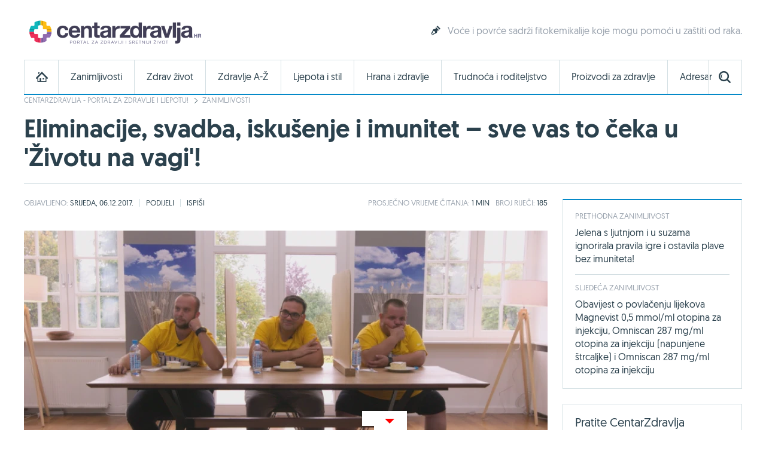

--- FILE ---
content_type: text/html; charset=utf-8
request_url: https://www.google.com/recaptcha/api2/aframe
body_size: 265
content:
<!DOCTYPE HTML><html><head><meta http-equiv="content-type" content="text/html; charset=UTF-8"></head><body><script nonce="2XDLlxpKPsaUPnfJsmcMLA">/** Anti-fraud and anti-abuse applications only. See google.com/recaptcha */ try{var clients={'sodar':'https://pagead2.googlesyndication.com/pagead/sodar?'};window.addEventListener("message",function(a){try{if(a.source===window.parent){var b=JSON.parse(a.data);var c=clients[b['id']];if(c){var d=document.createElement('img');d.src=c+b['params']+'&rc='+(localStorage.getItem("rc::a")?sessionStorage.getItem("rc::b"):"");window.document.body.appendChild(d);sessionStorage.setItem("rc::e",parseInt(sessionStorage.getItem("rc::e")||0)+1);localStorage.setItem("rc::h",'1769251764961');}}}catch(b){}});window.parent.postMessage("_grecaptcha_ready", "*");}catch(b){}</script></body></html>

--- FILE ---
content_type: application/javascript
request_url: https://www.centarzdravlja.hr/site/templates/theme/scripts/min/cz.min.js?v=20260123130144
body_size: 22210
content:
/**
 * Table of contents: 
 * jquery.cookie.js
 * jquery.cookiebar.js
 * jquery.hoverdelay.js
 * jquery.nav.js
 * jquery.search.js
 * jquery.easyticker.js
 * jquery.modal.js
 * jquery.image.js
 * jquery.video.js
 * jquery.tabs.js
 * jquery.slider.js
 * jquery.lightbox.js
 * jquery.carousel.js
 * jquery.sortgrid.js
 * jquery.select.js
 * jquery.elements.js
 * jquery.tables.js
 * jquery.slideblock.js
 * jquery.tip.js
 * jquery.socialbuttons.js
 * jquery.fontsize.js
 * jquery.reading.js
 * jquery.rating.js
 * jquery.showmore.js
 * jquery.pagination.js
 * jquery.sticky.js
 * jquery.gmap.js
 * jquery.calendar.js
 * jquery.validate.js
 * jquery.top.js
 * jquery.tools.js
 * lozad.min.js
 * jquery.functions.js
 * jquery.widget.js
 * Generated: 23.01.2026. at 13:01:44
 */
(function(factory){if(typeof define==='function'&&define.amd){define(['jquery'],factory)}else if(typeof exports==='object'){factory(require('jquery'))}else{factory(jQuery)}}(function($){var pluses=/\+/g;function encode(s){return config.raw?s:encodeURIComponent(s)}
function decode(s){return config.raw?s:decodeURIComponent(s)}
function stringifyCookieValue(value){return encode(config.json?JSON.stringify(value):String(value))}
function parseCookieValue(s){if(s.indexOf('"')===0){s=s.slice(1,-1).replace(/\\"/g,'"').replace(/\\\\/g,'\\')}
try{s=decodeURIComponent(s.replace(pluses,' '));return config.json?JSON.parse(s):s}catch(e){}}
function read(s,converter){var value=config.raw?s:parseCookieValue(s);return $.isFunction(converter)?converter(value):value}
var config=$.cookie=function(key,value,options){if(value!==undefined&&!$.isFunction(value)){options=$.extend({},config.defaults,options);if(typeof options.expires==='number'){var days=options.expires,t=options.expires=new Date();t.setTime(+t+days*864e+5)}
return(document.cookie=[encode(key),'=',stringifyCookieValue(value),options.expires?'; expires='+options.expires.toUTCString():'',options.path?'; path='+options.path:'',options.domain?'; domain='+options.domain:'',options.secure?'; secure':''].join(''))}
var result=key?undefined:{};var cookies=document.cookie?document.cookie.split('; '):[];for(var i=0,l=cookies.length;i<l;i++){var parts=cookies[i].split('=');var name=decode(parts.shift());var cookie=parts.join('=');if(key&&key===name){result=read(cookie,value);break}
if(!key&&(cookie=read(cookie))!==undefined){result[name]=cookie}}
return result};config.defaults={};$.removeCookie=function(key,options){if($.cookie(key)===undefined){return !1}
$.cookie(key,'',$.extend({},options,{expires:-1}));return !$.cookie(key)}}));(function($){$.fn.cookiebar=function(options){var settings=$.extend({'closeButton':'none','name':'cookiebar','secure':!1,'path':'/','domain':'','speed':50},options);return this.each(function(){var cookiebar=$(this);cookiebar.hide();if(settings.closeButton=='none'){cookiebar.append('<a class="cookiebar-close">Continue</a>');settings=$.extend({'closeButton':'.cookiebar-close'},options)}
if($.cookie(settings.name)!='stored'){cookiebar.slideToggle(settings.speed)}
cookiebar.find(settings.closeButton).click(function(){cookiebar.slideToggle(settings.speed,function(){cookiebar.hide()});$.cookie(settings.name,'stored',{path:settings.path,secure:settings.secure,domain:settings.domain,expires:30});return !1})})}})(jQuery);(function($){'use strict';var oldHover=$.fn.hover,newHover=function(handlerIn,handlerOut,delay){return this.each(function(){var timeout,handler=function(el,fn,e){if(timeout){timeout=window.clearTimeout(timeout)}else{timeout=window.setTimeout(function(){timeout=undefined;fn.call(el,e)},delay)}};$(this).on('mouseenter mouseleave',function(e){handler(this,e.type==='mouseenter'?handlerIn:handlerOut,e)})})};$.fn.hover=function(){var args=Array.prototype.slice.call(arguments);if(args.length===3&&typeof args[2]==='number'){return newHover.apply(this,args)}else if(args.length===2&&typeof args[1]==='number'){return newHover.call(this,args[0],args[0],args[1])}
return oldHover.apply(this,args)}})(window.jQuery);(function($){$.fn.nav=function(options){var defaults={speed:400,breakpoint:480,offset:100};var options=$.extend(defaults,options);return this.each(function(){var nav=$(this);var selector=nav.find('.panel-selector');selector.hover(function(){var element=$(this);if(!element.data('cache')){element.find('.panel-container').prepend('<div class="loading"><span></span>Učitavanje...</div>');$.get(element.attr('data-url'),function(data){element.find('.panel-content').html(data).show();changePanel();element.data('cache',data);element.find('.loading').hide()})}else{element.find('.panel-content').html(element.data('cache')).show();changePanel()}
element.find('.panel-container').stop(!0,!0).show()},function(){$('.panel-container',this).stop(!0,!0).hide()},options.speed);function changePanel(){$('.panel-item').hover(function(){var panel=$(this).attr('data-panel');$('.'+panel).show().siblings('.panel').hide();$(this).addClass('active').siblings().removeClass('active')})}
$(window).scroll(function(){if($(window).width()>options.breakpoint&&$(window).scrollTop()>options.offset){nav.addClass('nav-fixed')}else{nav.removeClass('nav-fixed')}})})}})(jQuery);(function($){$.fn.search=function(options){var settings=$.extend({selector:'.block-nav-search',speed:150},options);var button=$(this);return this.each(function(){$(this).on('click',function(event){event.preventDefault();if($(settings.selector).is(':hidden')){$(settings.selector).slideDown(settings.speed);$(settings.selector).find('input[type=text]').filter(':first').focus();button.addClass('open')}else{$(settings.selector).slideUp(settings.speed);button.removeClass('open')}});$(document).mouseup(function(e){if(!$(settings.selector).is(e.target)&&!$(settings.selector).has(e.target).length){$(settings.selector).slideUp(settings.speed);button.removeClass('open')}})})}})(jQuery);(function($,window,document,undefined){var name="easyTicker",defaults={direction:'up',easing:'swing',speed:'slow',interval:2000,height:'auto',visible:0,mousePause:1,controls:{up:'',down:'',toggle:'',playText:'Play',stopText:'Stop'}};function EasyTicker(el,options){var s=this;s.opts=$.extend({},defaults,options);s.elem=$(el);s.targ=$(el).children(':first-child');s.timer=0;s.mHover=0;s.winFocus=1;init();start();$([window,document]).off('focus.jqet').on('focus.jqet',function(){s.winFocus=1}).off('blur.jqet').on('blur.jqet',function(){s.winFocus=0});if(s.opts.mousePause==1){s.elem.mouseenter(function(){s.timerTemp=s.timer;stop()}).mouseleave(function(){if(s.timerTemp!==0)
start()})}
$(s.opts.controls.up).on('click',function(e){e.preventDefault();moveDir('up')});$(s.opts.controls.down).on('click',function(e){e.preventDefault();moveDir('down')});$(s.opts.controls.toggle).on('click',function(e){e.preventDefault();if(s.timer==0)start();else stop()});function init(){s.elem.children().css('margin',0).children().css('margin',0);s.elem.css({position:'relative',height:s.opts.height,overflow:'hidden'});s.targ.css({'position':'absolute','margin':0});setInterval(function(){adjHeight()},100)}
function start(){s.timer=setInterval(function(){if(s.winFocus==1){move(s.opts.direction)}},s.opts.interval);$(s.opts.controls.toggle).addClass('ticker-start').html(s.opts.controls.stopText)}
function stop(){clearInterval(s.timer);s.timer=0;$(s.opts.controls.toggle).removeClass('ticker-start').html(s.opts.controls.playText)}
function move(dir){var sel,eq,appType;if(!s.elem.is(':visible'))return;if(dir=='up'){sel=':first-child';eq='-=';appType='appendTo'}else{sel=':last-child';eq='+=';appType='prependTo'}
var selChild=s.targ.children(sel);var height=selChild.outerHeight();s.targ.stop(!0,!0).animate({'top':eq+height+"px"},s.opts.speed,s.opts.easing,function(){selChild.hide()[appType](s.targ).fadeIn();s.targ.css('top',0);adjHeight()})}
function moveDir(dir){stop();if(dir=='up')move('up');else move('down')}
function fullHeight(){var height=0;var tempDisp=s.elem.css('display');s.elem.css('display','block');s.targ.children().each(function(){height+=$(this).outerHeight()});s.elem.css({'display':tempDisp,'height':height})}
function visHeight(anim){var wrapHeight=0;s.targ.children(':lt('+s.opts.visible+')').each(function(){wrapHeight+=$(this).outerHeight()});if(anim==1){s.elem.stop(!0,!0).animate({height:wrapHeight},s.opts.speed)}else{s.elem.css('height',wrapHeight)}}
function adjHeight(){if(s.opts.height=='auto'&&s.opts.visible!=0){anim=arguments.callee.caller.name=='init'?0:1;visHeight(anim)}else if(s.opts.height=='auto'){fullHeight()}}
return{up:function(){moveDir('up')},down:function(){moveDir('down')},start:start,stop:stop,options:s.opts}}
$.fn[name]=function(options){return this.each(function(){if(!$.data(this,name)){$.data(this,name,new EasyTicker(this,options))}})}})(jQuery,window,document);(function($){$.fn.modal=function(options){var settings=$.extend({overlayClass:'modal-overlay',wrapperClass:'modal-wrapper',buttonClass:'modal-button',overlay:0.6,button:!0,type:null,onOpen:function(){},onClose:function(){}},options);var overlay=$('<div class="'+settings.overlayClass+'"></div>'),button=$('<a class="'+settings.buttonClass+'"></a>');return this.each(function(){$(this).click(function(){var modal=$(this).attr('href');if(settings.type=='ajax'){$.get(modal,function(data){modal=Math.random().toString().substr(2);$('<div id="'+modal+'"></div>').html(data).appendTo('body');modal='#'+modal;open(modal)})}else{open(modal)}
if(settings.button){button.click(function(){close(modal)})}
overlay.click(function(){close(modal)});$(document).keyup(function(e){if(e.keyCode==27){close(modal)}});return !1});function open(modal){$('body').append(overlay);var wrapper=$(modal).addClass(settings.wrapperClass);if(settings.button){wrapper.prepend(button)}
var modalHeight=$(modal).outerHeight();var modalWidth=$(modal).outerWidth();overlay.css({display:'block',opacity:0});overlay.fadeTo(250,settings.overlay);$(modal).css({marginTop:-(modalHeight/2)+'px',marginLeft:-(modalWidth/2)+'px',});$(modal).fadeTo(250,1,settings.onOpen);$(modal).find('input:text').first().focus()}
function close(modal){overlay.fadeOut(250,settings.onClose).remove();$(modal).css({display:'none'});if(settings.type=='ajax'){$(modal).remove()}}})}})(jQuery);(function($){determineRange=function(width,opts){var range=opts.default;for(var key in opts){if(typeof opts[key].min!=='undefined'&&opts[key].min<width){if(typeof opts[key].max!=='undefined'&&opts[key].max>=width){return key}}else if(typeof opts[key].max!=='undefined'&&opts[key].max>=width){range=key}}
return range}
$.fn.image=function(options){var opts=$.extend({},$.fn.image.defaults,options);if(opts.onload){var width=$(this).width();var range=determineRange(width,opts);if(activeType!==range){activeType=range;$('img.adaptive').each(function(){var data=$(this).data(activeType);if(typeof data!=='undefined'){$(this).attr('src',data)}})}}
var activeType=opts.default;$(this).on('resize',function(){var width=$(this).width();var range=determineRange(width,opts);if(activeType!==range){activeType=range;$('img.adaptive').each(function(){var data=$(this).data(activeType);if(typeof data!=='undefined'){$(this).attr('src',data)}})}})};$.fn.image.defaults={desktop:{min:960},tablet:{min:768,max:959},mobile:{max:767},default:'desktop',onload:!0}}(jQuery));(function($){$.fn.video=function(){var videos=$(this).find('iframe[src*="player.vimeo.com"], iframe[src*="youtube.com"], iframe[src*="youtube-nocookie.com"], iframe[src*="dailymotion.com"], iframe[src*="kickstarter.com"][src*="video.html"], object, embed');videos.not('object object').each(function(){var video=$(this);if(video.parents('object').length)
return;if(!video.prop('id'))
video.attr('id','video-'+Math.floor(Math.random()*999999));video.wrap('<div class="video-wrapper" style="padding-top: '+(video.attr('height')/video.attr('width')*100)+'%" />').removeAttr('height').removeAttr('width')})}})(jQuery);(function($){$.fn.tabs=function(options){var settings=$.extend({speed:250},options);return this.each(function(){var tab=$(this).find('.tab-link'),container=$(this).find('.tab-container'),content=$(this).find('.tab-content');function loadTabs(){if($(window).width()>=768){$(tab).click(function(e){content.hide();var activeTab=$(this).attr('rel');container.find('.tab-content-'+activeTab).show();$(tab).removeClass('active');$(this).addClass('active');e.preventDefault()})}};loadTabs();$(window).on('resize',function(){loadTabs()})})}})(jQuery);(function($){$.fn.slider=function(options){options=$.extend({htmlSliderWraper:'<div class="slider"></div>',htmlSliderBody:'<div class="slider-wrapper"></div>',htmlItemWraper:'<div class="slider-item"></div>',htmlPaginationContainer:'<div class="slider-pagination"></div>',htmlPaginationItem:'<li></li>',visibleItems:3,slideDuration:400,easing:'swing',responsive:!1,touchSupport:!0,autoplay:!1,stopOnHover:!1,autoplayInterval:3000,prevButton:null,nextButton:null,stopButton:null,playButton:null,gap:0,step:1,pagination:!1,navigation:!1,onStop:null,onPlay:null,onMove:null},options);options.gap=parseInt(options.gap);options.gap=!isNaN(options.gap)&&options.gap>0?options.gap:0;options.visibleItems=options.visibleItems>0?parseInt(options.visibleItems):1;options.step=parseInt(options.step);options.step=isNaN(options.step)||options.step<1?1:(options.step>options.visibleItems?options.visibleItems:options.step);var sliders=[],isPlaying;function wrap($container){var slider={$e:$(options.htmlSliderBody).appendTo($(options.htmlSliderWraper).width('100%')).width('1000%'),$items:function(){return this.$e.find('>*')},$currentItem:function(){return this.$e.find('>*:first-child')},currentIndex:function(){return this.$currentItem().data('index')}};$container.find('>*').each(function(i){$(options.htmlItemWraper).append(this).appendTo(slider.$e).data('index',i)});$container.append(slider.$e.parent());slider.length=slider.$items().length;return slider};function init(slider){var width=slider.$e.parent().width();slider.itemWidth=(width-options.gap*(options.visibleItems-1))/options.visibleItems;if(slider.arInvisible&&slider.arInvisible.length)
slider.$e.append(slider.arInvisible);slider.arInvisible=[];var $items=slider.$items();$items.css({'width':((slider.itemWidth*100/width)/10).toFixed(3)+'%'});if(slider.enabled=slider.length>options.visibleItems){$items.each(function(i,e){if(i>=options.visibleItems)
slider.arInvisible.push(e)});$(slider.arInvisible).detach()};return slider};function pagination(){$(sliders).each(function(){var slider=this,numPages=Math.ceil(slider.length/options.visibleItems),$e=$(options.htmlPaginationContainer);if(slider.$pagination)
slider.$pagination.parent().remove();if(!slider.enabled)
return !0;for(var i=0;i<numPages;i++)
$(options.htmlPaginationItem).appendTo($e).addClass('slider-page-item').click(function(i){return function(){moveTo(i*options.visibleItems)}}(i));$e.insertBefore(slider.$e.parent());slider.$pagination=$e.find('>.slider-page-item');activatePageNavItem(slider)})};function navigation(){$(sliders).each(function(){var slider=this;if(!slider.prevButton){slider.prevButton=$('.slider-prev').click(function(){prev()})}
if(!slider.nextButton){slider.nextButton=$('.slider-next').click(function(){next()})}})};function activatePageNavItem(slider){if(slider.$pagination){slider.$pagination.removeClass('slider-active');slider.$pagination.eq(Math.round(slider.currentIndex()/options.visibleItems)).addClass('slider-active')}};function prev(step){step=step||options.step;$(sliders).each(function(){var slider=this,$items;if(slider.enabled&&!slider.motion){stop();slider.motion=!0;for(var i=0;i<step;i++)
$(slider.arInvisible.pop()).prependTo(slider.$e);slider.$e.css('left',((slider.itemWidth+options.gap)*-step));slider.$e.animate({left:0},options.slideDuration,options.easing,function(){for(var i=0;i<step;i++){$items=slider.$items();slider.arInvisible.unshift($items.get($items.length-1));$items.eq($items.length-1).detach()};slider.motion=!1;activatePageNavItem(slider);if(isPlaying)
play();if(typeof(options.onMove)==='function')
options.onMove(slider.currentIndex(),slider.$currentItem().find('>*:first-child'),'backward')})}});return !1};function next(step){step=step||options.step;$(sliders).each(function(){var slider=this,$items;if(slider.enabled&&!slider.motion){stop();slider.motion=!0;for(var i=0;i<step;i++)
$(slider.arInvisible.shift()).appendTo(slider.$e);slider.$e.animate({left:((slider.itemWidth+options.gap)*-step)},options.slideDuration,options.easing,function(){for(var i=0;i<step;i++){$items=slider.$items();slider.arInvisible.push($items.get(0));$items.eq(0).detach()};slider.$e.css('left',0);slider.motion=!1;activatePageNavItem(slider);if(isPlaying)
play();if(typeof(options.onMove)==='function')
options.onMove(slider.currentIndex(),slider.$currentItem().find('>*:first-child'),'forward')})}});return !1};function moveTo(index){index=parseInt(index);if(isNaN(index))return;$(sliders).each(function(){var slider=this,pos=slider.$currentItem().data('index'),v1=index-pos,v2=slider.length-pos+index,v3=slider.length-index+pos;if(index>=slider.length||index==pos)
return !0;if(Math.abs(v1)<v2&&Math.abs(v1)<v3){if(v1>0)next(v1);else prev(Math.abs(v1))}else if(v2<v3)next(v2);else prev(v3)})};function play(){stop();$(sliders).each(function(){var slider=this;if(slider.enabled&&options.autoplayInterval>options.slideDuration)
slider.autoplayIntervalId=window.setInterval(function(){next()},options.autoplayInterval)})};function stop(){$(sliders).each(function(){var slider=this;if(slider.autoplayIntervalId){window.clearInterval(slider.autoplayIntervalId);slider.autoplayIntervalId=null}})};function autoplay(){play();isPlaying=!0;if(typeof(options.onPlay)==='function')
options.onPlay()};function touchEvents(){$(sliders).each(function(){var el=this.$e.get(0),startX,startY,threshold=100,allowedTime=1000,startTime;if(!el.addEventListener)return;el.addEventListener('touchstart',function(event){var o=event.changedTouches[0];startX=o.pageX;startY=o.pageY;startTime=new Date().getTime()},!1);el.addEventListener('touchend',function(e){var o=e.changedTouches[0],elapsedTime=new Date().getTime()-startTime,dist=Math.abs(o.pageX-startX);if(allowedTime>=elapsedTime&&dist>=threshold&&dist>=Math.abs(o.pageY-startY))
o.pageX-startX>0?prev():next()},!1)})};function initAll(){stop();$(sliders).each(function(){this.$e.stop(!0,!0)});if(options.responsive){var windowWidth=parseInt($(window).width()),width=Number.MAX_SAFE_INTEGER;for(var w in options.responsive)
if(parseInt(w)>=windowWidth&&parseInt(w)<parseInt(width))
width=w;if(options.responsive[width])
$.extend(options,options.responsive[width])};$(sliders).each(function(){init(this)});if(options.navigation)
navigation();if(options.pagination)
pagination();if(isPlaying)
play()};$(this).each(function(){sliders.push(wrap($(this)))});initAll();$(window).resize(initAll);$(options.nextButton).click(function(){next();return !1});$(options.prevButton).click(function(){prev();return !1});$(options.playButton).click(function(){autoplay();return !1});$(options.stopButton).click(function(){stop();isPlaying=!1;if(typeof(options.onStop())==='function')
options.onStop();return !1});if(options.touchSupport)
touchEvents();if(options.autoplay)
autoplay();if(options.stopOnHover){$(this).mouseenter(function(){if(isPlaying)
stop()});$(this).mouseleave(function(){if(isPlaying)
play()})}}}(jQuery));(function($){'use strict';$.fn.lightbox=function(options){var opts={margin:50,nav:!0,blur:!0,opacity:0.5,minSize:0};var plugin={items:[],lightbox:null,image:null,current:null,locked:!1,caption:null,init:function(items){plugin.items=items;plugin.selector="lightbox-"+Math.random().toString().replace('.','');var id='lightbox-'+Math.floor((Math.random()*100000)+1);if(!plugin.lightbox){$('body').append('<div id="'+id+'" class="lightbox" style="display:none;">'+'<a href="#" class="lightbox-close lightbox-button"></a>'+'<div class="lightbox-nav">'+'<a href="#" class="lightbox-previous lightbox-button"></a>'+'<a href="#" class="lightbox-next lightbox-button"></a>'+'</div>'+'<div href="#" class="lightbox-caption"><p></p></div>'+'</div>');plugin.lightbox=$("#"+id);plugin.caption=$('.lightbox-caption',plugin.lightbox)}
if(plugin.items.length>1&&opts.nav){$('.lightbox-nav',plugin.lightbox).show()}else{$('.lightbox-nav',plugin.lightbox).hide()}
plugin.bindEvents()},loadImage:function(){if(opts.blur){$("body").addClass("blurred")}
$("img",plugin.lightbox).remove();plugin.lightbox.fadeIn('fast').append('<span class="lightbox-loading"></span>');var img=$('<img src="'+$(plugin.current).attr('href')+'" draggable="false">');$(img).load(function(){$('.lightbox-loading').remove();plugin.lightbox.append(img);plugin.image=$("img",plugin.lightbox).hide();plugin.resizeImage();plugin.setCaption()})},setCaption:function(){var caption=$(plugin.current).data('caption');if(!!caption&&caption.length>0){plugin.caption.fadeIn();$('p',plugin.caption).text(caption)}else{plugin.caption.hide()}},resizeImage:function(){var ratio,wHeight,wWidth,iHeight,iWidth;wHeight=$(window).height()-opts.margin;wWidth=$(window).outerWidth(!0)-opts.margin;plugin.image.width('').height('');iHeight=plugin.image.height();iWidth=plugin.image.width();if(iWidth>wWidth){ratio=wWidth/iWidth;iWidth=wWidth;iHeight=Math.round(iHeight*ratio)}
if(iHeight>wHeight){ratio=wHeight/iHeight;iHeight=wHeight;iWidth=Math.round(iWidth*ratio)}
plugin.image.width(iWidth).height(iHeight).css({'top':($(window).height()-plugin.image.outerHeight())/2+'px','left':($(window).width()-plugin.image.outerWidth())/2+'px'}).show();plugin.locked=!1},getCurrentIndex:function(){return $.inArray(plugin.current,plugin.items)},next:function(){if(plugin.locked){return !1}
plugin.locked=!0;if(plugin.getCurrentIndex()>=plugin.items.length-1){$(plugin.items[0]).click()}else{$(plugin.items[plugin.getCurrentIndex()+1]).click()}},previous:function(){if(plugin.locked){return !1}
plugin.locked=!0;if(plugin.getCurrentIndex()<=0){$(plugin.items[plugin.items.length-1]).click()}else{$(plugin.items[plugin.getCurrentIndex()-1]).click()}},bindEvents:function(){$(plugin.items).click(function(e){if(!plugin.lightbox.is(":visible")&&($(window).width()<opts.minSize||$(window).height()<opts.minSize)){$(this).attr("target","_blank");return}
var self=$(this)[0];e.preventDefault();plugin.current=self;plugin.loadImage();$(document).on('keydown',function(e){if(e.keyCode===27){plugin.close()}
if(e.keyCode===39){plugin.next()}
if(e.keyCode===37){plugin.previous()}})});plugin.lightbox.on('click',function(e){if(this===e.target){plugin.close()}});$(plugin.lightbox).on('click','.lightbox-previous',function(){plugin.previous();return !1});$(plugin.lightbox).on('click','.lightbox-next',function(){plugin.next();return !1});$(plugin.lightbox).on('click','.lightbox-close',function(){plugin.close();return !1});$(window).resize(function(){if(!plugin.image){return}
plugin.resizeImage()})},close:function(){$(document).off('keydown');$(plugin.lightbox).fadeOut('fast');$('body').removeClass('blurred')}};$.extend(opts,options);plugin.init(this)}})(jQuery);(function(factory){if(typeof define==='function'&&define.amd){define(['jquery'],factory)}
else if(typeof exports==='object'){module.exports=factory(require('jquery'))}
else{factory(jQuery)}}(function($){var pluginName="carousel",defaults={start:0,axis:"x",buttons:!0,bullets:!1,interval:!1,intervalTime:3000,animation:!0,animationTime:1000,infinite:!0};function Plugin($container,options){this.options=$.extend({},defaults,options);this._defaults=defaults;this._name=pluginName;var self=this,$viewport=$container.find(".viewport:first"),$overview=$container.find(".overview:first"),$slides=null,$next=$container.find(".next:first"),$prev=$container.find(".prev:first"),$bullets=$container.find(".bullet"),viewportSize=0,contentStyle={},slidesVisible=0,slideSize=0,slideIndex=0,isHorizontal=this.options.axis==='x',sizeLabel=isHorizontal?"Width":"Height",posiLabel=isHorizontal?"left":"top",intervalTimer=null;this.slideCurrent=0;this.slidesTotal=0;this.intervalActive=!1;function _initialize(){self.update();self.move(self.slideCurrent);_setEvents();return self}
this.update=function(){$overview.find(".mirrored").remove();$slides=$overview.children();viewportSize=$viewport[0]["offset"+sizeLabel];slideSize=$slides.first()["outer"+sizeLabel](!0);self.slidesTotal=$slides.length;self.slideCurrent=self.options.start||0;slidesVisible=Math.ceil(viewportSize/slideSize);$overview.append($slides.slice(0,slidesVisible).clone().addClass("mirrored"));$overview.css(sizeLabel.toLowerCase(),slideSize*(self.slidesTotal+slidesVisible));_setButtons();return self};function _setEvents(){if(self.options.buttons){$prev.click(function(){self.move(--slideIndex);return !1});$next.click(function(){self.move(++slideIndex);return !1})}
$(window).resize(self.update);if(self.options.bullets){$container.on("click",".bullet",function(){self.move(slideIndex=+$(this).attr("data-slide"));return !1})}}
this.start=function(){if(self.options.interval){clearTimeout(intervalTimer);self.intervalActive=!0;intervalTimer=setTimeout(function(){self.move(++slideIndex)},self.options.intervalTime)}
return self};this.stop=function(){clearTimeout(intervalTimer);self.intervalActive=!1;return self};this.move=function(index){slideIndex=isNaN(index)?self.slideCurrent:index;self.slideCurrent=slideIndex%self.slidesTotal;if(slideIndex<0){self.slideCurrent=slideIndex=self.slidesTotal-1;$overview.css(posiLabel,-(self.slidesTotal)*slideSize)}
if(slideIndex>self.slidesTotal){self.slideCurrent=slideIndex=1;$overview.css(posiLabel,0)}
contentStyle[posiLabel]=-slideIndex*slideSize;$overview.animate(contentStyle,{queue:!1,duration:self.options.animation?self.options.animationTime:0,always:function(){$container.trigger("move",[$slides[self.slideCurrent],self.slideCurrent])}});_setButtons();self.start();return self};function _setButtons(){if(self.options.buttons&&!self.options.infinite){$prev.toggleClass("disable",self.slideCurrent<=0);$next.toggleClass("disable",self.slideCurrent>=self.slidesTotal-slidesVisible)}
if(self.options.bullets){$bullets.removeClass("active");$($bullets[self.slideCurrent]).addClass("active")}}
return _initialize()}
$.fn[pluginName]=function(options){return this.each(function(){if(!$.data(this,"plugin_"+pluginName)){$.data(this,"plugin_"+pluginName,new Plugin($(this),options))}})}}));(function($){$.fn.sortGrid=function(options){var settings=$.extend({width:'auto',height:'auto',margin:!0,css3:!0,animate:!0,duration:700,classPrefix:'sortgrid-',selector:'*',filter:'*',sort:!1,by:'text',way:'asc'},options);var el=$(this);$(window).unbind('resize.sortGrid').bind('resize.sortGrid',function(){el.sortGrid(options)});var sort=function(items){if(settings.sort!=='data'){return items.sort(settings.sort)}else{return items.sort(function(a,b){var $a,$b;if(settings.by!='text'){$a=$(a).data(settings.by);$b=$(b).data(settings.by)}else{$a=$(a).text();$b=$(b).text()}
if(settings.way=='asc'){if($a>$b){return 1}else{return-1}}
if(settings.way=='dsc'){if($a<$b){return 1}else{return-1}}})}}
return this.each(function(){var parent=$(this),hideClass=settings.classPrefix+'hidden',$items=settings.sort?sort(parent.children(settings.selector)):parent.children(settings.selector),$filter=$items.filter(settings.filter),$toShow=$filter.filter('.'+hideClass),$visible=$items.not('.'+hideClass),$toHide=$visible.not($filter),len=$filter.length,colWidth=settings.width!=='auto'?settings.width:$visible.outerWidth(!0)||parent.data('width'),colHeight=settings.height!=='auto'?settings.height:$visible.outerHeight(!0)||parent.data('height'),colNum=~~(parent.width()/colWidth),rowNum=Math.ceil(len/colNum);if(!parent.data().width)parent.data({width:colWidth,height:colHeight});$items.addClass(settings.classPrefix+'item');$toShow.removeClass(hideClass);$toHide.addClass(hideClass);parent.css('position',parent.css('position')in['relative','absolute','fixed']?parent.css('position'):'relative');parent.height(rowNum*colHeight);if(!settings.margin){colWidth=parent.width()/colNum}
var startX=(parent.innerWidth()-colNum*colWidth)/2,startY=(parent.innerHeight()-parent.height())/2,itemPadding=(colWidth-($visible.outerWidth(!0)||colWidth))/2;for(var i=len;i--;){var x=startX+(i%colNum)*colWidth+itemPadding,y=startY+~~(i/colNum)*colHeight;if(settings.css3){$filter.eq(i).css('transform','translateX('+x+'px) translateY('+y+'px)')}else if(settings.animate){$filter.eq(i).stop().animate({left:x,top:y},settings.duration)}else{$filter.eq(i).css({left:x,top:y})}}})}})(jQuery);(function($){$.fn.select=function(options){var settings=$.extend({speed:150},options);return this.each(function(){var select=$(this),options=$(this).children('option').length;select.addClass('select-hidden').wrap('<div class="select"></div>').after('<div class="select-wrapper"></div>');var wrapper=select.next('.select-wrapper');wrapper.html(select.children('option:selected').text());var list=$('<ul />',{'class':'select-options'}).insertAfter(wrapper);for(var i=0;i<options;i++){$('<li />',{text:select.children('option').eq(i).text(),rel:select.children('option').eq(i).val()}).appendTo(list)}
var items=list.children('li');wrapper.click(function(e){e.stopPropagation();if(!$(this).hasClass("select-active")){$('.select-wrapper.select-active').each(function(){$(this).removeClass('select-active').next('.select-options').hide()})}
$(this).toggleClass('select-active').next('.select-options').slideToggle(settings.speed)});items.click(function(e){e.stopPropagation();wrapper.html($(this).text()).removeClass('select-active');if(select.val()!=$(this).attr('rel')){select.val($(this).attr('rel')).change()}
list.hide()});$(document).click(function(){wrapper.removeClass('select-active');list.slideUp(settings.speed)})})}})(jQuery);(function($){$.fn.elements=function(){return this.each(function(){var $this=$(this);var $span=$('<span/>');$span.addClass('custom-'+($this.is(':checkbox')?'check':'radio'));$this.is(':checked')&&$span.addClass('checked');$span.insertAfter($this);$this.parent('label').addClass('custom-label').attr('onclick','');$this.css({position:'absolute',left:'-9999px'});$this.on({change:function(){if($this.is(':radio')){$this.parent().siblings('label').find('.custom-radio').removeClass('checked')}
$span.toggleClass('checked',$this.is(':checked'))},focus:function(){$span.addClass('focus')},blur:function(){$span.removeClass('focus')}})})}})(jQuery);(function($){$.fn.table=function(options){var settings=$.extend({breakpoint:640},options);var table=$(this);resize=function(table){if($(window).width()<=settings.breakpoint){table.each(function(){if(!table.hasClass('responsive-table')){var firstRow=table.find('tr:first'),remainingRows=table.find('tr').not(':first'),cols=[];var headers=firstRow.children('th').length!=0?firstRow.children('th'):firstRow.children('td');headers.each(function(index){cols[index]=$(this).text()});remainingRows.each(function(){$(this).children('td').each(function(index){$(this).attr('data-rt-label',cols[index])})});table.addClass('responsive-table')}})}else{if(table.hasClass('responsive-table')){table.toggleClass('responsive-table')}}};resize(table);$(window).resize(function(){resize(table)})}}(jQuery));(function($){$.fn.slideblock=function(options){var settings=$.extend({selector:'.block-tags',speedIn:300,speedOut:150},options);return this.each(function(){var slideblock=$(this);$(window).scroll(function(){var distance=$(settings.selector).offset().top;if($(window).scrollTop()>distance){slideblock.animate({right:0+'px'},settings.speedIn)}else{slideblock.stop(!0).animate({right:-slideblock.outerWidth()+'px'},settings.speedOut)}});slideblock.prepend('<a class="close"></a>').bind('click',function(){$(this).stop(!0).animate({right:-slideblock.outerWidth()+'px'},settings.speedOut,function(){$(this).remove()})})})}})(jQuery);(function($){$.fn.tip=function(options){var set=$.extend({'speed':150,'mode':'top'},options);return this.each(function(){var tip='.tip-wrapper-'+set.mode;$(this).hover(function(){var out='<div class="tip-wrapper-'+set.mode+'"><div class="tip-arrow-'+set.mode+'"><div class="tip-content">'+$(this).attr('data-tip')+'</div></div></div>';$(this).append(out);var tipWidth=$(tip).outerWidth();var elementWidth=$(this).width();var marginLeft=(elementWidth/2)-(tipWidth/2);$(tip).css('margin-left',marginLeft+'px');var tipHeight=$(tip).outerHeight();$(tip).css('margin-top',-5-tipHeight+'px');$(tip).fadeIn(set.speed)},function(){$(tip).remove()})})}})(jQuery);(function($){$.fn.socialbuttons=function(options){var settings=$.extend({url:window.location.href,description:$("meta[name='description']").attr("content"),slide:!1,speed:150},options);return this.each(function(){if(settings.slide==!0){el=$(this);$(window).scroll(function(){if($(window).scrollTop()>200){el.animate({left:0+'px'},settings.speed)}else{el.stop(!0).animate({left:-el.outerWidth()+'px'},settings.speed)}})}
var url=$(this).attr('data-url');var button=$(this).find('a');button.on('click',function(e){e.preventDefault();var popup=$(this).attr('data-network');var width=700,height=400,left=($(window).width()-width)/2,top=($(window).height()-height)/2;var media=$('.adaptive').attr('src');switch(popup){case 'facebook':share='http://www.facebook.com/sharer.php?u='+url;break;case 'twitter':share='http://twitter.com/share?url='+url+'&amp;text='+settings.description;break;case 'pinterest':share='http://pinterest.com/pin/create/button/?url='+url+'&amp;media='+'http://www.centarzdravlja.hr'+media+'&amp;description='+settings.description;break;case 'google':share='http://plus.google.com/share?url='+url;break}
window.open(share,popup,'width='+width+', height='+height+', top='+top+', left='+left)})})}})(jQuery);(function($){$.fn.fontResize=function(options){var settings={increaseButton:$('.font-increase'),decreaseButton:$('.font-decrease'),resetButton:$('.font-reset')};options=$.extend(settings,options);var increaseCount=0;var self=this;var changeFont=function(element,amount){var baseFontSize=parseInt(element.css('font-size'),10);var baseLineHeight=parseInt(element.css('line-height'),10);element.css('font-size',(baseFontSize+amount)+'px');element.css('line-height',(baseLineHeight+amount)+'px')};options.increaseButton.on('click',function(e){e.preventDefault();if(increaseCount===1){return}
self.each(function(index,element){changeFont($(element),1)});increaseCount++});options.decreaseButton.on('click',function(e){e.preventDefault();if(increaseCount===-1){return}
self.each(function(index,element){changeFont($(element),-1)});increaseCount--})}})(jQuery);(function($){$.fn.reading=function(options){var settings=$.extend({content:'.content',readingTime:'.reading-time',wordCount:'.word',wordsPerMinute:250,round:!0,prependTime:'',prependWord:''},options);return this.each(function(){var el=$(this),lessThanAMinute='Manje od minute',minShortForm='min';var setTime=function(text){var totalWords=text.trim().split(/\s+/g).length;var wordsPerSecond=settings.wordsPerMinute/60;var totalReadingTimeSeconds=totalWords/wordsPerSecond;if(settings.round===!0){var readingTimeMinutes=Math.round(totalReadingTimeSeconds/60)}else{var readingTimeMinutes=Math.floor(totalReadingTimeSeconds/60)}
var readingTimeSeconds=Math.round(totalReadingTimeSeconds-readingTimeMinutes*60);if(settings.round===!0){if(readingTimeMinutes>0){el.find($(settings.readingTime)).text(settings.prependTime+readingTimeMinutes+' '+minShortForm)}else{el.find($(settings.readingTime)).text(settings.prependTime+lessThanAMinute)}}else{var readingTime=readingTimeMinutes+':'+readingTimeSeconds;el.find($(settings.readingTime)).text(settings.prependTime+readingTime)}
el.find($(settings.wordCount)).text(settings.prependWord+totalWords)};setTime($(settings.content).text())})}})(jQuery);(function($){$.fn.rating=function(options){return this.each(function(){var length=$(this).children().length,children=$(this).children(),index=$(this).data("rating")-1,frozen=$(this).data("frozen"),action=$(this).data("action"),selectEvent=options.selectEvent,holder=this;if(index>length){index=length}
var refresh=function(value){for(var j=0;j<=value;j++){$(children[j]).removeClass('disabled current').addClass('current')}
for(var j=value+1;j<length;j++){$(children[j]).removeClass('disabled current').addClass('disabled')}};refresh(index);if(frozen!=="no")
return;for(var i=0;i<length;i++){$(children[i]).bind('mouseover',function(event){current=$(this).index();refresh(current)});$(children[i]).bind('click',function(event){current=$(this).index();selectEvent(holder,action,current+1)})}
$(this).bind('mouseleave',function(event){refresh(index)})})}})(jQuery);(function($){$.fn.showMore=function(options){var defaults={speedDown:300,speedUp:300,height:'265px',showText:'Show',hideText:'Hide'};var options=$.extend(defaults,options);return this.each(function(){var $this=$(this),$showMoreOrgHeight=$this.height();if($showMoreOrgHeight>parseInt(options.height)){$this.wrapInner('<div class="showmore_content" />');$this.find('.showmore_content').css('height',options.height)
$this.append('<div class="showmore_trigger"><span class="more">'+options.showText+'</span><span class="less" style="display:none;">'+options.hideText+'</span></div>')
$this.find('.showmore_trigger').on('click','.more',function(){$(this).hide();$(this).next().show();$(this).parent().prev().animate({height:$showMoreOrgHeight},options.speedDown)});$this.find('.showmore_trigger').on('click','.less',function(){$(this).hide();$(this).prev().show();$(this).parent().prev().animate({height:options.height},options.speedUp)})}})}})(jQuery);jQuery.fn.rPage=function(){var $this=$(this);for(var i=0,max=$this.length;i<max;i++){new rPage($($this[i]))}
function rPage($container){this.label=function(){var active_index=this.els.filter(".active").index();var rp=this;this.els.each(function(){if(rp.isNextOrPrevLink($(this))==!1){$(this).addClass("page-away-"+(Math.abs(active_index-$(this).index())).toString())}
else{if($(this).index()>active_index){$(this).addClass("right-num")}
else{$(this).addClass("left-num")}}})}
this.makeResponsive=function(){this.reset();var width=this.calculateWidth();while(width>this.els.parent().parent().outerWidth()-100){var did_remove=this.removeOne();if(did_remove==!1){break}
width=this.calculateWidth()}}
this.isNextOrPrevLink=function(element){if(element.text()=="Prethodna"||element.text()=="Sljedeća"){return !0}
return !1}
this.isRemovable=function(element){if(this.isNextOrPrevLink(element)){return !1}
var index=this.els.filter(element).index();if(index==1||this.isNextOrPrevLink($container.find("li").eq(index+1))){return !1}
if(element.text()=="..."){return !1}
return !0}
this.removeOne=function(){var active_index=this.els.filter(".active").index();var farthest_index=$container.find("li").length-1;var next=active_index+1;var prev=active_index-1;for(var i=farthest_index-1;i>0;i--){var candidates=this.els.filter(".page-away-"+i.toString());var candidate=candidates.filter(function(){return this.style.display!="none"});if(candidate.length>0){for(var j=0;j<candidate.length;j++){var candid_candidate=candidate.eq(j);if(this.isRemovable(candid_candidate)){candid_candidate.css("display","none");if(this.needsEtcSign(active_index,farthest_index-1)){this.els.eq(farthest_index-2).before("<li class='separator'><span>...</span></li>")}
if(this.needsEtcSign(1,active_index)){this.els.eq(1).after("<li class='separator'><span>...</span></li>")}
return !0}}}}
return !1}
this.needsEtcSign=function(el1_index,el2_index){if(el2_index-el1_index<=1){return !1}
else{var hasEtcSign=!1;var hasHiddenElement=!1;for(var i=el1_index+1;i<el2_index;i++){var el=$container.find("li").eq(i);if(el.css("display")=="none"){hasHiddenElement=!0}
if(el.text()=="..."){hasEtcSign=!0}}
if(hasHiddenElement==!0&&hasEtcSign==!1){return !0}}
return !1}
this.reset=function(){for(var i=0;i<this.els.length;i++){this.els.eq(i).css("display","inline-block")}
$container.find("li").filter(".separator").remove()}
this.calculateWidth=function(){var width=0;for(var i=0;i<$container.find("li").length;i++){width+=$container.find("li").eq(i).children("a").eq(0).outerWidth();width+=$container.find("li").eq(i).children("span").eq(0).outerWidth()}
return width}
this.els=$container.find("li");this.label();this.makeResponsive();var resize_timer;$(window).resize($.proxy(function(){clearTimeout(resize_timer);resize_timer=setTimeout($.proxy(function(){this.makeResponsive()},this),100)},this))}};(function($){$.fn.sticky=function(options){var defaults={topSpacing:0,zIndex:'',stopper:'.sticky-stopper'},settings=$.extend({},defaults,options);function checkIndex(){if(typeof settings.zIndex=='number'){return !0}else{return !1}}
var hasIndex=checkIndex();function checkStopper(){if(0<$(settings.stopper).length||typeof settings.stopper==='number'){return !0}else{return !1}}
var hasStopper=checkStopper();return this.each(function(){var $this=$(this),thisHeight=$this.outerHeight(),thisWidth=$this.outerWidth(),topSpacing=settings.topSpacing,zIndex=settings.zIndex,pushPoint=$this.offset().top-topSpacing,placeholder=$('<div></div>').width(thisWidth).height(thisHeight).addClass('sticky-placeholder'),stopper=settings.stopper,$window=$(window);function stickyScroll(){var windowTop=$window.scrollTop();if(hasStopper&&typeof stopper==='string'){var stopperTop=$(stopper).offset().top,stopPoint=(stopperTop-thisHeight)-topSpacing}else if(hasStopper&&typeof stopper==='number'){var stopPoint=stopper}
if(pushPoint<windowTop){$this.after(placeholder).css({position:'fixed',top:topSpacing});if(hasIndex){$this.css({zIndex:zIndex})}
if(hasStopper){if(stopPoint<windowTop){var diff=(stopPoint-windowTop)+topSpacing;$this.css({top:diff})}}}else{$this.css({position:'static',top:null,left:null});placeholder.remove()}};$window.bind("scroll",stickyScroll)})}})(jQuery);(function($){$.fn.gMap=function(options,methods_options){switch(options){case 'addMarker':return $(this).trigger('gMap.addMarker',[methods_options.latitude,methods_options.longitude,methods_options.content,methods_options.icon,methods_options.popup,methods_optons.zoomOnClick]);case 'centerAt':return $(this).trigger('gMap.centerAt',[methods_options.latitude,methods_options.longitude,methods_options.zoom]);case 'zoomToFitMarkers':return $(this).trigger('gMap.zoomToFitMarkers');case 'clearMarkers':return $(this).trigger('gMap.clearMarkers')}
var opts=$.extend({},$.fn.gMap.defaults,options);return this.each(function(){var $gmap=new google.maps.Map(this);$(this).data('gMap.reference',$gmap);var $geocoder=new google.maps.Geocoder();if(opts.address){$geocoder.geocode({address:opts.address},function(gresult,status){if(gresult&&gresult.length){$gmap.setCenter(gresult[0].geometry.location)}})}else{if(opts.latitude&&opts.longitude){$gmap.setCenter(new google.maps.LatLng(opts.latitude,opts.longitude))}else{if($.isArray(opts.markers)&&opts.markers.length>0){if(opts.markers[0].address){$geocoder.geocode({address:opts.markers[0].address},function(gresult,status){if(gresult&&gresult.length>0){$gmap.setCenter(gresult[0].geometry.location)}})}else{$gmap.setCenter(new google.maps.LatLng(opts.markers[0].latitude,opts.markers[0].longitude))}}else{$gmap.setCenter(new google.maps.LatLng(34.885931,9.84375))}}}
$gmap.setZoom(opts.zoom);$gmap.setMapTypeId(google.maps.MapTypeId[opts.maptype]);var map_options={scrollwheel:opts.scrollwheel,disableDoubleClickZoom:!opts.doubleclickzoom};if(opts.controls===!1){$.extend(map_options,{disableDefaultUI:!0})}else if(opts.controls.length!==0){$.extend(map_options,opts.controls,{disableDefaultUI:!0})}
if(opts.useCustomStyle===!1){$gmap.setMapTypeId(google.maps.MapTypeId[opts.maptype])}else{var styles=opts.styleList;var styledMap=new google.maps.StyledMapType(styles,{name:"Styled Map"});$.extend(map_options,{mapTypeControlOptions:{mapTypeIds:[google.maps.MapTypeId[opts.maptype],'map_style']}});$gmap.setOptions(map_options);$gmap.mapTypes.set('map_style',styledMap);$gmap.setMapTypeId('map_style')}
var gicon=new google.maps.Marker();var marker_icon;var marker_shadow;marker_icon=new google.maps.MarkerImage(opts.icon.image);marker_icon.size=new google.maps.Size(opts.icon.iconsize[0],opts.icon.iconsize[1]);marker_icon.anchor=new google.maps.Point(opts.icon.iconanchor[0],opts.icon.iconanchor[1]);gicon.setIcon(marker_icon);if(opts.icon.shadow){marker_shadow=new google.maps.MarkerImage(opts.icon.shadow);marker_shadow.size=new google.maps.Size(opts.icon.shadowsize[0],opts.icon.shadowsize[1]);marker_shadow.anchor=new google.maps.Point(opts.icon.shadowanchor[0],opts.icon.shadowanchor[1]);gicon.setShadow(marker_shadow)}
$(this).bind('gMap.centerAt',function(e,latitude,longitude,zoom){if(zoom){$gmap.setZoom(zoom)}
$gmap.panTo(new google.maps.LatLng(parseFloat(latitude),parseFloat(longitude)))});var overlays=[];$(this).bind('gMap.zoomToFitMarkers',function(){if(overlays&&overlays.length>0){var bounds=new google.maps.LatLngBounds();for(var i=0;i<overlays.length;i++){bounds.extend(overlays[i].getPosition())}
$gmap.fitBounds(bounds)}});$(this).bind('gMap.clearMarkers',function(){while(overlays[0]){overlays.pop().setMap(null)}});var last_infowindow;$(this).bind('gMap.addMarker',function(e,latitude,longitude,content,icon,popup,zoomOnClick){var marker_icon;var marker_shadow;var glatlng=new google.maps.LatLng(parseFloat(latitude),parseFloat(longitude));var gmarker=new google.maps.Marker({position:glatlng});if(icon){marker_icon=new google.maps.MarkerImage(icon.image);marker_icon.size=new google.maps.Size(icon.iconsize[0],icon.iconsize[1]);marker_icon.anchor=new google.maps.Point(icon.iconanchor[0],icon.iconanchor[1]);gmarker.setIcon(marker_icon);if(icon.shadow){marker_shadow=new google.maps.MarkerImage(icon.shadow);marker_shadow.size=new google.maps.Size(icon.shadowsize[0],icon.shadowsize[1]);marker_shadow.anchor=new google.maps.Point(icon.shadowanchor[0],icon.shadowanchor[1]);gicon.setShadow(marker_shadow)}}else{gmarker.setIcon(gicon.getIcon());gmarker.setShadow(gicon.getShadow())}
if(content){if(content==='_latlng'){content=latitude+', '+longitude}
var infowindow=new google.maps.InfoWindow({content:opts.html_prepend+content+opts.html_append});google.maps.event.addListener(gmarker,'click',function(){if(last_infowindow){last_infowindow.close()}
infowindow.open($gmap,gmarker);last_infowindow=infowindow});if(popup){google.maps.event.addListenerOnce($gmap,'tilesloaded',function(){infowindow.open($gmap,gmarker)})}}
gmarker.setMap($gmap);google.maps.event.addListener(gmarker,'click',function(){if(zoomOnClick){if(zoomOnClick.step){$gmap.setZoom($gmap.getZoom()+zoomOnClick.step)}else if(zoomOnClick.level){$gmap.setZoom(zoomOnClick.level)}
$gmap.setCenter(gmarker.getPosition())}});overlays.push(gmarker)});var marker;var self=this;var geocode_callback=function(marker){return function(gresult,status){if(gresult&&gresult.length>0){$(self).trigger('gMap.addMarker',[gresult[0].geometry.location.lat(),gresult[0].geometry.location.lng(),marker.html,marker.icon,marker.popup,marker.zoomOnClick])}}};for(var j=0;j<opts.markers.length;j++){marker=opts.markers[j];if(marker.address){if(marker.html==='_address'){marker.html=marker.address}
$geocoder.geocode({address:marker.address},geocode_callback(marker))}else{$(this).trigger('gMap.addMarker',[marker.latitude,marker.longitude,marker.html,marker.icon,marker.popup,marker.zoomOnClick])}}})};$.fn.gMap.defaults={address:'',latitude:0,longitude:0,zoom:1,markers:[],controls:[],scrollwheel:!1,doubleclickzoom:!0,maptype:'ROADMAP',useCustomStyle:!1,styleList:[{"featureType":"water","stylers":[{"hue":"#00ffff"}]},],html_prepend:'<div class="gmap_marker">',html_append:'</div>',icon:{image:"//www.google.com/mapfiles/marker.png",shadow:"//www.google.com/mapfiles/shadow50.png",iconsize:[20,34],shadowsize:[37,34],iconanchor:[9,34],shadowanchor:[6,34]}}})(jQuery);(function($){Date.prototype.getDays=function(){return new Date(this.getFullYear(),this.getMonth()+1,0).getDate()};var months=['Siječanj','Veljača','Ožujak','Travanj','Svibanj','Lipanj','Srpanj','Kolovoz','Rujan','Listopad','Studeni','Prosinac'],short_months=['Sij','Velj','Ožu','Tra','Svi','Lip','Srp','Kol','Ruj','Lis','Stu','Pro'],daysofweek=['Nedjelja','Ponedjeljak','Utorak','Srijeda','Četvrtak','Petak','Subota'],DCalendar=function(elem,options){this.calendar=$(elem);this.today=new Date();this.date=this.today;this.viewMode='days';this.options=options;this.selected=(this.date.getMonth()+1)+"/"+this.date.getDate()+"/"+this.date.getFullYear();if(options.mode==='calendar')
this.tHead=$('<thead><tr><th id="prev">&lsaquo;</th><th colspan="5" id="currM"></th><th id="next">&rsaquo;</th></tr><tr><th>Ned</th><th>Pon</th><th>Uto</th><th>Sri</th><th>Čet</th><th>Pet</th><th>Sub</th></tr></thead>');else if(options.mode==='datepicker')
this.tHead=$('<thead><tr><th id="prev">&lsaquo;</th><th colspan="5" id="currM"></th><th id="next">&rsaquo;</th></tr><tr><th>N</th><th>P</th><th>U</th><th>S</th><th>Č</th><th>P</th><th>S</th></tr></thead>');this.tHead.find('#currM').text(months[this.today.getMonth()]+" "+this.today.getFullYear());this.calendar.prepend(this.tHead);var that=this;this.calendar.on('click','#next',function(){initCreate('next')}).on('click','#prev',function(){initCreate('prev')}).on('click','#today',function(){that.viewMode='days';var curr=new Date(that.date),sys=new Date(that.today);if(curr.toString()!=sys.toString()){that.date=sys}
that.create('days')}).on('click','.date, .pMDate, .nMDate',function(){var tClass=$(this).attr('class'),sdate=$(this).text(),cmonth=that.date.getMonth(),cyear=that.date.getFullYear();if(tClass==='pMDate'){cyear=(cmonth===0?cyear-1:cyear)}
else if(tClass==='nMDate'){cyear=(cmonth+2===13?cyear+1:cyear)}
if(tClass==='pMDate'){cmonth=(cmonth===0?'12':cmonth)}
else if(tClass==='nMDate'){cmonth=(cmonth+2===13?'1':cmonth+2)}
else{cmonth=cmonth+1}
that.selected=cmonth+'/'+sdate+'/'+cyear;if(that.options.mode==='datepicker'){that.calendar.find('td').removeClass('selected');$(this).addClass('selected')}
selectDate();return !0}).on('click','#currM',function(){that.viewMode='months';that.create(that.viewMode)}).on('click','.month',function(e){that.viewMode='days';var curr=new Date(that.date),y=that.calendar.find('#currM').text();curr.setMonth($(e.currentTarget).attr('num'));that.date=curr;that.create(that.viewMode)});function selectDate(){var newDate=formatDate(that.options.format);var e=$.Event('selectdate',{date:newDate});that.calendar.trigger(e)}
function formatDate(format){var d=new Date(that.selected),day=d.getDate(),m=d.getMonth(),y=d.getFullYear();return format.replace(/(yyyy|yy|mmmm|mmm|mm|m|dd|d)/gi,function(e){switch(e.toLowerCase()){case 'd':return day;case 'dd':return(day<10?"0"+day:day);case 'm':return m+1;case 'mm':return(m+1<10?"0"+(m+1):(m+1));case 'mmm':return short_months[m];case 'mmmm':return months[m];case 'yy':return y.toString().substr(2,2);case 'yyyy':return y}})}
function initCreate(o){var curr=new Date(that.date),currMonth=curr.getMonth(),currYear=curr.getFullYear();curr.setDate(1);if(that.viewMode==='days'){curr.setMonth(currMonth+(o==='next'?1:-1))}else{curr.setFullYear(currYear+(o==='next'?1:-1))}
that.date=curr;that.create(that.viewMode)}
this.create(this.viewMode)}
DCalendar.prototype={constructor:DCalendar,create:function(mode){var that=this,cal=[],tBody=$('<tbody></tbody>'),d=new Date(that.date),days=that.date.getDays(),day=1,nStartDate=1,selDate=that.selected.split('/');that.calendar.empty();if(mode==="days"){if(that.options.mode==='calendar'){that.tHead=$('<thead><tr><th id="prev">&lsaquo;</th><th colspan="5" id="currM"></th><th id="next">&rsaquo;</th></tr><tr><th>Su</th><th>Mo</th><th>Tu</th><th>We</th><th>Th</th><th>Fr</th><th>Sa</th></tr></thead>')}else if(that.options.mode==='datepicker'){that.tHead=$('<thead><tr><th id="prev">&lsaquo;</th><th colspan="5" id="currM"></th><th id="next">&rsaquo;</th></tr><tr><th>S</th><th>M</th><th>T</th><th>W</th><th>T</th><th>F</th><th>S</th></tr></thead>')}
that.tHead.find('#currM').text(months[that.date.getMonth()]+" "+that.date.getFullYear());that.calendar.append(that.tHead);for(var i=1;i<=6;i++){var temp=[$('<td></td>'),$('<td></td>'),$('<td></td>'),$('<td></td>'),$('<td></td>'),$('<td></td>'),$('<td></td>')];while(day<=days){d.setDate(day);var dayOfWeek=d.getDay();if(day===that.today.getDate()&&d.getMonth()===that.today.getMonth()&&d.getFullYear()===that.today.getFullYear()){temp[dayOfWeek].attr('id','currDay')}
if(that.options.mode==='datepicker'&&(((d.getMonth()+1)+"/"+day+"/"+d.getFullYear())===(selDate[0]+"/"+selDate[1]+"/"+selDate[2]))){temp[dayOfWeek].addClass('selected')}
if(i===1&&dayOfWeek===0){break}else if(dayOfWeek<6){temp[dayOfWeek].html('<span>'+(day++)+'</span>').addClass('date')}else{temp[dayOfWeek].html('<span>'+(day++)+'</span>').addClass('date');break}}
if(i===1||i>4){var p=new Date(that.date);if(i===1){var pMonth=p.getMonth(),pDays=0;p.setDate(1);p.setMonth(pMonth-1);pDays=p.getDays();for(var a=6;a>=0;a--){if(temp[a].text()===''){temp[a].html('<span>'+(pDays--)+'</span>').addClass('pMDate');if(that.options.mode==='datepicker'&&(((d.getMonth())+"/"+(pDays+1)+"/"+d.getFullYear())===(selDate[0]+"/"+selDate[1]+"/"+selDate[2]))){temp[a].addClass('selected')}}}}
else if(i>4){for(var a=0;a<=6;a++){if(temp[a].text()===''){temp[a].html('<span>'+(nStartDate++)+'</span>').addClass('nMDate');if(that.options.mode==='datepicker'&&(((d.getMonth()+2)+"/"+(nStartDate-1)+"/"+d.getFullYear())===(selDate[0]+"/"+selDate[1]+"/"+selDate[2]))){temp[a].addClass('selected')}}}}}
cal.push(temp)}
$.each(cal,function(i,v){var row=$('<tr></tr>'),l=v.length;for(var i=0;i<l;i++){row.append(v[i])}
tBody.append(row)});var sysDate=daysofweek[that.today.getDay()]+", "+months[that.today.getMonth()]+" "+that.today.getDate()+", "+that.today.getFullYear();tBody.append('<tr><td colspan="7" id="today">'+sysDate+'</td></tr>').appendTo(that.calendar)}else{this.tHead=$('<thead><tr><th id="prev">&lsaquo;</th><th colspan="2" id="currM"></th><th id="next">&rsaquo;</th></tr>');that.tHead.find('#currM').text(that.date.getFullYear());that.tHead.appendTo(that.calendar);var currI=0;for(var i=0;i<3;i++){var row=$('<tr></tr>');for(var x=0;x<4;x++){var col=$('<td align="center"></td>');var m=$('<span class="month" num="'+currI+'">'+short_months[currI]+'</span>');col.append(m).appendTo(row);currI++}
tBody.append(row)}
var sysDate="Today: "+daysofweek[that.today.getDay()]+", "+months[that.today.getMonth()]+" "+that.today.getDate()+", "+that.today.getFullYear();tBody.append('<tr><td colspan="4" id="today">'+sysDate+'</td></tr>').appendTo(that.calendar)}}}
$.fn.dcalendar=function(opts){return $(this).each(function(index,elem){var that=this;var $this=$(that),data=$(that).data('dcalendar'),options=$.extend({},$.fn.dcalendar.defaults,$this.data(),typeof opts==='object'&&opts);if(!data){$this.data('dcalendar',(data=new DCalendar(this,options)))}
if(typeof opts==='string')data[opts]()})}
$.fn.dcalendar.defaults={mode:'calendar',format:'mm/dd/yyyy',};$.fn.dcalendar.Constructor=DCalendar;$.fn.dcalendarpicker=function(opts){return $(this).each(function(){var that=$(this);var cal=$('<table class="calendar"></table>'),hovered=!1,selectedDate=!1;that.wrap($('<div class="datepicker" style="display:inline-block;position:relative;"></div>'));cal.css({position:'absolute',left:0,display:'none'}).appendTo(that.parent());if(opts){opts.mode='datepicker';cal.dcalendar(opts)}else{cal.dcalendar({mode:'datepicker'})}
cal.hover(function(){hovered=!0},function(){hovered=!1}).on('click',function(){if(!selectedDate)
that.focus();else{selectedDate=!1;$(this).hide()}}).on('selectdate',function(e){that.val(e.date).trigger('onchange');that.trigger($.Event('dateselected',{date:e.date,elem:that}));selectedDate=!0});that.on('keydown',function(e){if(e.which)return !1}).on('focus',function(){$('.datepicker').find('.calendar').not(cal).hide();cal.show()}).on('blur',function(){if(!hovered)cal.hide()})})}})(jQuery);(function($){$.fn.validate=function(options){var settings=$.extend({message:'.block-message',log:!1},options);return this.each(function(){var form=$(this);form.submit(function(e){$('.input-error').remove();$('.input-field').removeClass('input-has-error');$.post($(this).attr('action'),$(this).serialize(),function(data){if(!data.success){$.each(data.error,function(name,value){if(name){$('.input-'+name).addClass('input-has-error');$('.input-'+name).after('<div class="input-error">'+value+'</div>');if(settings.log){console.log(name+" => "+value)}}})}else{form.find(':submit').prop('disabled',!0);if(data.redirect){window.location.href=data.redirect}
if(data.message){form.hide();$(settings.message).html(data.message).show()}}},'json');$('.input-field').on('focus',function(){$(this).removeClass('input-has-error')});$('.input-field').on('blur',function(){$(this).removeClass('input-has-error')});e.preventDefault()})})}})(jQuery);(function($){$.fn.top=function(options){var settings=$.extend({height:150,speed:150},options);return this.each(function(){var top=$(this);$(window).scroll(function(){if($(this).scrollTop()>settings.height){top.fadeIn()}else{top.fadeOut()}});top.click(function(){$('html, body').animate({scrollTop:0},settings.speed);return !1})})}})(jQuery);$(document).ready(function(){$('.calc-bmi-compute').click(function(){var hasError=0;$('.calc-bmi').children('.calc-error').remove();$('.calc-bmi').children('input').each(function(index){if($(this).val()==''){hasError=1;$(this).after('<span class="calc-error">Ovo polje je obavezno!</span>')}});if(hasError==1)return;$('.calc-bmi').children('.calc-error').remove();height=parseFloat($('.calc-bmi-height').val());weight=parseFloat($('.calc-bmi-weight').val());gender=$('.calc-bmi').find('input[name=gender]:checked').val();result=weight/((height/100)*(height/100));var mq=new Array();var fq=new Array();var rows=new Array('tr.bmi-pothranjenost','tr.bmi-idealna-tezina','tr.bmi-povecana-tjelesna-masa','tr.bmi-pretilost-prvog-stupnja','tr.bmi-pretilost-drugog-stupnja','tr.bmi-ekstremna-pretilost');mq.min=new Array(0,20.7,26.5,27.9,31.2,46);mq.max=new Array(20.7,26.4,27.8,31.1,45,65);fq.min=new Array(0,19.1,25.9,27.4,32.4,46);fq.max=new Array(19.1,25.8,27.3,32.3,45,65);$('.calc-bmi-result span').html(Math.round(result*100)/100);$('.calc-bmi-result').show();for(i=0;i<6;i++){$(rows[i]).removeClass('selected').hide();if(gender=='M'){if(result>mq.min[i]&&result<mq.max[i]){$(rows[i]).addClass('selected').show()}}else if(gender=='Z'){if(result>fq.min[i]&&result<fq.max[i]){$(rows[i]).addClass('selected').show()}}}
$('.calc-bmi-table').show()});$('.calc-intake-compute').click(function(){var hasError=0;$('.calc-intake').children('.calc-error').remove();$('.calc-intake').children("input").each(function(index){if($(this).val()==''){hasError=1;$(this).after('<span class="calc-error">Ovo polje je obavezno!</span>')}});if(hasError==1)return;$('.calc-intake').children('.calc-error').remove();kg=parseInt($('.calc-intake-weight').val());cm=parseInt($('.calc-intake-height').val());age=parseInt($('.calc-intake-age').val());act=parseFloat($('.calc-intake-activity').val());gender=$('.calc-intake').find('input[name=gender]:checked').val();if(gender=='M'){bmr=66+(13.7*kg)+(5*cm)-(6.8*age)}else if(gender=='Z'){bmr=655+(9.6*kg)+(1.8*cm)-(4.7*age)}
bmr=Math.round(bmr);tdee=Math.round(bmr*act);$('.calc-intake-result-intake span').html(bmr+' kcal');$('.calc-intake-result-consumption span').html(tdee+' kcal');$('.calc-intake-result-intake').show();$('.calc-intake-result-consumption').show()});$('.calc-calories-compute').click(function(){var hasError=0;$('.calc-calories').children('.calc-error').remove();$('.calc-calories').children('input').each(function(index){if($(this).val()==''){hasError=1;$(this).after('<span class="calc-error">Ovo polje je obavezno!</span>')}});if(hasError==1)return;$('.calc-calories').children('.calc-error').remove();weight=parseFloat($('.calc-calories-height').val());duration=parseFloat($('.calc-calories-duration').val());var activity={'Aerobic':'6','Alpinizam':'11','Aquaerobic':'4','Badminton':'7','Balet, moderni ples, twist, jazz, step':'4.8','Biciklizam, 16 km/h':'4','Biciklizam, spora vožnja':'6','Biciklizam, umjerena vožnja':'8','Biciklizam, vrlo brzo':'12','Boks, sparing':'9','Boks, udaranje vreće':'6','Borilački sportovi':'10','Brisanje prašine, mijenjanje posteljine, odnošenje smeća':'2.5','Brzo hodanje':'6.5','Čišćenje tepiha ili podova':'3.3','Dizanje utega (lagani trening)':'3','Dizanje utega, body building':'6','Frizbi':'3','Gimnastika':'4','Glačanje':'2.3','Golf':'4.5','Hatha yoga':'2.5','Hodanje':'3.5','Hokej':'8','Hrvanje':'6','Jahanje':'4','Jogging':'7','Jogging s naizmjeničnim hodanjem':'6','Klizanje':'7','Košarka':'6','Kružni trening':'8','Kuglanje':'3','Kuhanje':'2','Lagani aerobni treninzi':'5','Nogomet':'7','Odbojka':'4','Penjanje':'6.5','Plivanje':'10','Pomicanje pokućstva, nošenje kutija':'6','Pospremanje kreveta':'2','Pranje automobila ili prozora, čišćenje garaže':'3','Pranje kupaonice':'3.8','Pranje posuđa':'2.3','Preskakanje užeta, intenzivan tempo':'12','Preskakanje užeta, lagani tempo':'8','Pucanje na koš':'4.5','Rafting':'5','Ragbi':'10','Rolanje':'5','Ronjenje':'3.5','Rukomet':'12','Šetnja psa':'3','Ski simulator':'7','Skijanje':'7','Sklekovi, čučnjevi (intenzivno)':'8','Snowboard':'8','Sprava za veslanje':'7','Squash':'12','Stepenice (ergometar)':'9','Stolni tenis':'4','Surfanje':'3','Tai chi':'4','Tenis':'7','Teški aerobni treninzi':'7','Trampolin':'3.5','Trčanje cross country':'9','Trčanje na traci':'10','Trčanje po stepenicama':'15','Trčanje, 8km/h':'8','Trčanje, 10km/h':'10','Trčanje, 13km/h':'13.5','Trčanje, 16 km/h':'16','Usisavanje':'3.5','Vježbanje doma (lagano)':'3.5'}
var body=$('.calc-calories-table tbody');body.empty();var rows='';$.each(activity,function(index,value){rows+='<tr><td>'+index+'</td><td class="calc-value">'+duration+' min</td><td class="calc-value">'+Math.round(duration*value*3.5*weight/200)+' kcal</td></tr>'});body.append(rows);$('.calc-calories-table').show()});$('.calc-body-compute').click(function(){var hasError=0;$('.calc-body').children('.calc-error').remove();$('.calc-body').children('input').each(function(index){if($(this).val()==''){hasError=1;$(this).after('<span class="calc-error">Ovo polje je obavezno!</span>')}});if(hasError==1)return;$('.calc-body').children('.calc-error').remove();waist=parseFloat($('.calc-body-waist').val());hips=parseFloat($('.calc-body-hips').val());ratio=(waist/hips);gender=$('.calc-body').find('input[name=gender]:checked').val();if(gender=='M'){if(ratio<0.8){$('.calc-body-result span').html('kruška');$('.calc-body-description').html('<p>Ginoidni tipovi - kruške su one tipovi koji masno tkivo sakupljaju u donjem dijelu tijela i na taj način im se povećava opseg bokova i bedara.</p><p>Ovome su tipu sklonije žene i često je baš ovaj tip razlog što neke žene dosta tužno zaključuju kako je gotovo nemoguće smršaviti u bokovima, bedrima i stražnjici, dok im je struk normalan.</p>')}else if(ratio>0.8){$('.calc-body-result span').html('jabuka');$('.calc-body-description').html('<p>Androidni tipovi - jabuke su tipovi koji masno tkivo sakupljaju u gornjem dijelu tijela. Taj tip je specifičan za muškarce, iako se pojavljuje i kod žena.</p><p>Androidni tipovi imaju veći rizik oboljevanja od kardiovaskularnih bolesti, povećanog krvnog tlaka, povećanog kolesterola, triglicerida, pa i moždanog i srčanog udara.</p><p>Razlog tome je što se masno tkivo nalazi oko struka pa samim time i svih vitalnih organa.</p>')}}else if(gender=='Z'){if(ratio<=1){$('.calc-body-result span').html('kruška');$('.calc-body-description').html('<p>Ginoidni tipovi - kruške su one tipovi koji masno tkivo sakupljaju u donjem dijelu tijela i na taj način im se povećava opseg bokova i bedara.</p><p>Ovome su tipu sklonije žene i često je baš ovaj tip razlog što neke žene dosta tužno zaključuju kako je gotovo nemoguće smršaviti u bokovima, bedrima i stražnjici, dok im je struk normalan.</p>')}else if(ratio>1){$('.calc-body-result span').html('jabuka');$('.calc-body-description').html('<p>Androidni tipovi - jabuke su tipovi koji masno tkivo sakupljaju u gornjem dijelu tijela. Taj tip je specifičan za muškarce, iako se pojavljuje i kod žena.</p><p>Androidni tipovi imaju veći rizik oboljevanja od kardiovaskularnih bolesti, povećanog krvnog tlaka, povećanog kolesterola, triglicerida, pa i moždanog i srčanog udara.</p><p>Razlog tome je što se masno tkivo nalazi oko struka pa samim time i svih vitalnih organa.</p>')}}
$('.calc-body-result').show();$('.calc-body-description').show()});$('.calc-period-compute').click(function(){var hasError=0;$('.calc-period').children('.calc-error').remove();$('.calc-period').children('input').each(function(index){if($(this).val()==''){hasError=1;$(this).after('<span class="calc-error">Ovo polje je obavezno!</span>')}});if(hasError==1)return;$('.calc-period').children('.calc-error').remove();var period=$('.calc-period-date').val();var date=$('.calc-period-date').val().split('.');var firstday=new Date(date[2],parseInt(date[1],10)-1,date[0]),cycle=parseFloat($('.calc-period-cycle option:selected').val()),fromdays=cycle-18,ovulationdays=cycle-13,todays=cycle-8,duedays=280+(cycle-28);from=new Date();from.setTime(firstday.getTime()+(fromdays*24*60*60*1000));ovulation=new Date();ovulation.setTime(firstday.getTime()+(ovulationdays*24*60*60*1000));to=new Date();to.setTime(firstday.getTime()+(todays*24*60*60*1000));duedate=new Date();duedate.setTime(firstday.getTime()+(duedays*24*60*60*1000));var table=$('.calc-period-table tbody');table.empty();var body=$('.calc-period-table tbody');var rows='<tr><td>'+firstday.toLocaleDateString()+'</td><td>'+from.toLocaleDateString()+' - '+to.toLocaleDateString()+'</td><td>'+ovulation.toLocaleDateString()+'</td><td>'+duedate.toLocaleDateString()+'</td></tr>';body.append(rows);$('.calc-period-table').show();var table=$('.calc-period-table-extra tbody');table.empty();var body=$('.calc-period-table-extra tbody');var rows='';for(var i=1;i<=6;i++){firstday.setTime(firstday.getTime()+(cycle*24*60*60*1000));from.setTime(from.getTime()+(cycle*24*60*60*1000));ovulation.setTime(ovulation.getTime()+(cycle*24*60*60*1000));to.setTime(to.getTime()+(cycle*24*60*60*1000));duedate.setTime(duedate.getTime()+(cycle*24*60*60*1000));rows+='<tr><td>'+firstday.toLocaleDateString()+'</td><td>'+from.toLocaleDateString()+' - '+to.toLocaleDateString()+'</td><td>'+ovulation.toLocaleDateString()+'</td><td>'+duedate.toLocaleDateString()+'</td></tr>'}
body.append(rows);$('.calc-period-table-extra').show()});$('.calc-weight-compute').click(function(){var hasError=0;$('.calc-weight').children('.calc-error').remove();$('.calc-weight').children('input').each(function(index){if($(this).val()==''){hasError=1;$(this).after('<span class="calc-error">Ovo polje je obavezno!</span>')}});if(hasError==1)return;$('.calc-weight').children('.calc-error').remove();kg=parseInt($('.calc-weight-weight').val());cm=parseInt($('.calc-weight-height').val())/100;age=parseInt($('.calc-weight-age').val());bm=(kg/(cm*cm));gender=$('.calc-weight').find('input[name=gender]:checked').val();if(gender=='M'){Ibm=0.5*bm+11.5}else if(gender=='Z'){Ibm=0.4*bm+0.03*age+11}
Ikg=parseInt(Ibm*(cm*cm))+' kg';$('.calc-weight-result span').html(Ikg);$('.calc-weight-result').show()});$('.calc-diabetes-compute').click(function(){var total=0;$('.calc-diabetes-question:checkbox:checked').each(function(){total+=+this.value});if(total<8){$('.calc-diabetes-result span').html('Ne trebate se brinuti, nemate simptome dijabetesa.');$('.calc-diabetes-description').html('<p>Vaši odgovori upućuju da ste zdravi i da ne patite od dijabetesa, ali svakako i ubuduće pripazite na vaše zdravlje.</p>')}else{$('.calc-diabetes-result span').html('Možda imate neke simptome dijabetesa');$('.calc-diabetes-description').html('<p>Vaši odgovori upućuju da možda imate neke simptome dijabetesa, bilo bi poželjno da se obratite vašem liječniku za detaljniju dijagnozu.</p>')}
$('.calc-diabetes-result').show();$('.calc-diabetes-description').show()});$('.calc-smoking-compute').click(function(){var hasError=0;$('.calc-smoking').children('.calc-error').remove();$('.calc-smoking').children('input').each(function(index){if($(this).val()==''){hasError=1;$(this).after('<span class="calc-error">Ovo polje je obavezno!</span>')}});if(hasError==1)return;$('.calc-smoking').children('.calc-error').remove();start=$('.calc-smoking-start').val();end=$('.calc-smoking-stop').val();count=$('.calc-smoking-count').val();count=count*11*60;start=start.split('.');var startFormat=new Date(start[2],parseInt(start[1],10)-1,start[0]);var today=new Date();if(end!=''){end=end.split('.');end[1]=parseInt(end[1])-1;endFormat=new Date(end[2],parseInt(end[1],10)-1,end[0]);future=endFormat.getTime()-startFormat.getTime()}else{future=today.getTime()-startFormat.getTime()}
future=(future/1000)/60/60/24;future=(future*count)/60/60/24;$('.calc-smoking-result span').html(Math.round(future*100)/100);$('.calc-smoking-result').show()});$('.calc-birth-compute').click(function(){var hasError=0;$('.calc-birth').children('input').each(function(index){if($(this).val()==''){hasError=1;$(this).after('<span class="calc-error">Ovo polje je obavezno!</span>')}});if(hasError==1)return;var date=$('.calc-birth-date').val().split('.');var firstday=new Date(date[2],parseInt(date[1],10)-1,date[0]),cycle=parseFloat($('.calc-birth-cycle option:selected').val()),duedays=280+(cycle-28);duedate=new Date();duedate.setTime(firstday.getTime()+(duedays*24*60*60*1000));$('.calc-birth-result span').html(duedate.toLocaleDateString());$('.calc-birth-result').show()})});(function(global,factory){typeof exports==='object'&&typeof module!=='undefined'?module.exports=factory():typeof define==='function'&&define.amd?define(factory):(global.lozad=factory())}(this,(function(){'use strict';var _extends=Object.assign||function(target){for(var i=1;i<arguments.length;i++){var source=arguments[i];for(var key in source){if(Object.prototype.hasOwnProperty.call(source,key)){target[key]=source[key]}}}return target};var isIE=typeof document!=='undefined'&&document.documentMode;var defaultConfig={rootMargin:'0px',threshold:0,load:function load(element){if(element.nodeName.toLowerCase()==='picture'){var img=document.createElement('img');if(isIE&&element.getAttribute('data-iesrc')){img.src=element.getAttribute('data-iesrc')}
if(element.getAttribute('data-alt')){img.alt=element.getAttribute('data-alt')}
element.appendChild(img)}
if(element.nodeName.toLowerCase()==='video'&&!element.getAttribute('data-src')){if(element.children){var childs=element.children;var childSrc=void 0;for(var i=0;i<=childs.length-1;i++){childSrc=childs[i].getAttribute('data-src');if(childSrc){childs[i].src=childSrc}}
element.load()}}
if(element.getAttribute('data-src')){element.src=element.getAttribute('data-src')}
if(element.getAttribute('data-srcset')){element.setAttribute('srcset',element.getAttribute('data-srcset'))}
if(element.getAttribute('data-background-image')){element.style.backgroundImage='url(\''+element.getAttribute('data-background-image')+'\')'}
if(element.getAttribute('data-toggle-class')){element.classList.toggle(element.getAttribute('data-toggle-class'))}},loaded:function loaded(){}};function markAsLoaded(element){element.setAttribute('data-loaded',!0)}
var isLoaded=function isLoaded(element){return element.getAttribute('data-loaded')==='true'};var onIntersection=function onIntersection(load,loaded){return function(entries,observer){entries.forEach(function(entry){if(entry.intersectionRatio>0||entry.isIntersecting){observer.unobserve(entry.target);if(!isLoaded(entry.target)){load(entry.target);markAsLoaded(entry.target);loaded(entry.target)}}})}};var getElements=function getElements(selector){var root=arguments.length>1&&arguments[1]!==undefined?arguments[1]:document;if(selector instanceof Element){return[selector]}
if(selector instanceof NodeList){return selector}
return root.querySelectorAll(selector)};function lozad(){var selector=arguments.length>0&&arguments[0]!==undefined?arguments[0]:'.lozad';var options=arguments.length>1&&arguments[1]!==undefined?arguments[1]:{};var _defaultConfig$option=_extends({},defaultConfig,options),root=_defaultConfig$option.root,rootMargin=_defaultConfig$option.rootMargin,threshold=_defaultConfig$option.threshold,load=_defaultConfig$option.load,loaded=_defaultConfig$option.loaded;var observer=void 0;if(window.IntersectionObserver){observer=new IntersectionObserver(onIntersection(load,loaded),{root:root,rootMargin:rootMargin,threshold:threshold})}
return{observe:function observe(){var elements=getElements(selector,root);for(var i=0;i<elements.length;i++){if(isLoaded(elements[i])){continue}
if(observer){observer.observe(elements[i]);continue}
load(elements[i]);markAsLoaded(elements[i]);loaded(elements[i])}},triggerLoad:function triggerLoad(element){if(isLoaded(element)){return}
load(element);markAsLoaded(element);loaded(element)},observer:observer}}
return lozad})));var CentarZdravlja={init:function(){this.initAd();this.initPin();this.initSocialButtons();this.initTicker();this.initNavigation();this.initSearch();this.initImages();this.initVideos();this.initTabs();this.initCookieNotice();this.initForms();this.initCarousel();this.initSortGrid();this.initModal();this.initLightbox();this.initFontResize();this.initReadingTime();this.initRating();this.initSlideBlock();this.initGoogleMaps();this.initCalendar();this.initTooltip();this.initResponsiveTables();this.initGuidebook();this.initTop();this.initTools()},initAd:function(){$('.ad').each(function(idx,ad){if($(ad).css('display')=='none'){$(ad).empty()}})},initPin:function(){$(window).bind('scroll',function(){var navHeight=$(window).height()-450;if($(window).scrollTop()>navHeight){$('.eublock-top').fadeOut()}
else{$('.eublock-top').fadeIn()}})},initSocialButtons:function(){$('.block-social-share').socialbuttons({slide:!0});$('.block-article .social-sharing').socialbuttons()},initTicker:function(){$('.ticker').easyTicker({interval:3000,visible:1,controls:{up:'.up',down:'.down',}})},initNavigation:function(){$('#nav').nav();$('.nav-trigger').on('click',function(){$('.nav-icon').toggleClass('is-clicked');if($('.nav-mobile').hasClass('is-visible')){$('.nav-mobile').removeClass('is-visible').one('webkitTransitionEnd otransitionend oTransitionEnd msTransitionEnd transitionend',function(){$('body').removeClass('overflow-hidden')})}else{$('.nav-mobile').addClass('is-visible').one('webkitTransitionEnd otransitionend oTransitionEnd msTransitionEnd transitionend',function(){$('body').addClass('overflow-hidden')})}});$('.nav-mobile li:has(ul)').addClass('nav-has-sub').prepend('<span class="nav-sub-toggle"><span class="nav-sub-icon"></span></span>');$('.nav-sub-toggle').click(function(){$(this).parent().addClass('active');$('.nav-container').addClass('nav-show-sub')});$('.nav-has-sub .back').click(function(){$('.nav-container').removeClass('nav-show-sub');$('.nav-has-sub').removeClass('active')})},initSearch:function(){$('.search-trigger').on('click',function(){$('.search-icon').toggleClass('open');$('.block-search-mobile').toggleClass('open')});$('.search-toggle').search({selector:'.block-nav-search'})},initTitle:function(){function title(){if($(window).width()<768){$(window).scroll(function(){if($(window).scrollTop()>160){$('.block-title').addClass('block-title-fixed')}else{$('.block-title').removeClass('block-title-fixed')}})}}
title();$(window).resize(title)},initDetails:function(){function details(){if($(window).width()>768){$(window).scroll(function(){if($(window).scrollTop()>400){$('.block-details').addClass('block-details-fixed')}else{$('.block-details').removeClass('block-details-fixed')}})}}
details();$(window).resize(details)},initImages:function(){const observer=lozad('.adaptive',{loaded:function(el){}});observer.observe();$('.fade').hover(function(){$(this).stop().fadeTo(250,0.8)},function(){$(this).stop().fadeTo(250,1)})},initVideos:function(){$('body').video()},initTabs:function(){$('.block-tabs').tabs();$('.block-tabs-large').tabs()},initCookieNotice:function(){$('.block-cookie').cookiebar({'closeButton':'.cookie-agree','name':'centarzdravlja.net',})},initForms:function(){$('input[type=checkbox], input[type=radio]').elements();$('select').select();$('.extra-toggle').click(function(){$('.extra').toggle()});$('.block-social .newsletter .sign-in .button').click(function(e){var email=$('.block-social .newsletter .sign-in .email');if(email.val()==''){$('.block-social .newsletter .sign-in .error').show();e.preventDefault()}});$('.block-social .newsletter .sign-off .button').click(function(e){var email=$('.block-social .newsletter .sign-off .email');if(email.val()==''){$('.block-social .newsletter .sign-off .error').show();e.preventDefault()}});function validateEmail(email){var filter=/^[\w\-\.\+]+\@[a-zA-Z0-9\.\-]+\.[a-zA-z0-9]{2,4}$/;if(filter.test(email)){return !0}else{return !1}}
$('.block-social .notice').on('click',function(event){event.preventDefault();if($('.block-social .sign-off').is(':hidden')){$('.block-social .sign-in').hide();$('.block-social .sign-off').show()}else{$('.block-social .sign-off').hide();$('.block-social .sign-in').show()}})},initCarousel:function(){$('.block-pregnancy-weeks .weeks').carousel({animationTime:250})},initSortGrid:function(){var filters=$('.block-filters').find('.sort');$('.block-filters .sort').click(function(e){filters.removeClass('active');$('.block-grid ul, .block-dynamic ul').sortGrid({sort:'data',by:$(this).data('sort-by'),way:$(this).data('sort-way')});$(this).addClass('active');e.preventDefault()})},initModal:function(){$('[rel="modal"]').modal()},initLightbox:function(){$('[rel="lightbox"]').lightbox()},initFontResize:function(){$('.content h1, .content h2, .content h3, .content p').fontResize()},initReadingTime:function(){$('.block-details .count').reading()},initRating:function(){var html=$('div.rating').html();$('div.rating').rating({selectEvent:function(context,action,value){$.ajax({type:'POST',url:action,data:{rating:value},dataType:'html',context:context,success:function(data){$(this).parent().find('.rating-success').html(data).fadeIn(250).delay(2000).fadeOut(250)}})}})},initSlideBlock:function(){$('.block-slideblock').slideblock({selector:'.content'})},initGoogleMaps:function(){var address=$('.google-map-address').text(),title=$('.google-map-title').text();$('.block-google-map').gMap({markers:[{address:address,html:title,popup:!0}],zoom:15,icon:{image:"/site/templates/theme/images/marker.png",iconsize:[30,42],iconanchor:[12,46]}})},initCalendar:function(){$('.date-picker').dcalendarpicker({format:'dd.mm.yyyy'})},initTooltip:function(){$('.tip').tip()},initResponsiveTables:function(){$('table').not('.calendar').table({breakpoint:640})},initGuidebook:function(){$('.form-guidebook').validate({message:'.message-guidebook'})},initTop:function(){$('.to-top').top()},initTools:function(){$('.block-bottom-tools .tools').slider({visibleItems:9,gap:24,autoplay:!1,slideDuration:500,navigation:!0,pagination:!1,responsive:{480:{visibleItems:1,gap:0,step:1},760:{visibleItems:1,gap:0,step:1},1200:{visibleItems:9,gap:24,step:1}}})}};$(document).ready(function(){CentarZdravlja.init();$('.block-tabs-scroller .tab-nav ul li a').click(function(e){e.preventDefault();$('.block-tabs-scroller .tab-nav ul li a').removeClass("active");$(this).addClass("active");$('.section').fadeOut(600,function(){$('#'+profileID).fadeIn(250)});var profileID=$(this).attr("data-id")});$(".block-pagination").rPage();$('.block-selector .selector').click(function(e){e.stopPropagation();$(this).toggleClass('open');$(this).parent().find('ul').slideToggle(150)});$(".select-redirect").on('change',function(){var url=$(this).val();if(url!==""){window.location.href=url}});$('#diet-compare').submit(function(){$.get($(this).attr('action')+"?"+$('#diet-compare').serialize(),function(data){$('#diet-compare-result').html(data);$('#diet-compare-result table').table({breakpoint:480})});return !1});var term=$('.dictionary-term');term.keyup(function(){if(term.val().length!=''){if(term.val().length>2){$.ajax({type:'GET',url:$(this).attr('action'),data:'term='+$(this).val(),cache:!1,beforeSend:function(){$('.dictionary-loader').fadeIn()},success:function(data){$('.dictionary-loader').fadeOut();$('.dictionary-result').html(data).show()}})}}else{$('.dictionary-result').hide()}});$(document).on('click',function(e){if(!term.is(e.target)&&term.has(e.target).length===0){term.val('');$('.dictionary-result').hide()}});$('.user-login').submit(function(){$(".login-result").html("");$.post($(this).attr('action'),$(this).serialize(),function(data){if(data===""){location.reload()}
else{$(".login-result").html(data).show()}});return !1});$('.user-password').submit(function(){$(".password-result").html("");$.post($(this).attr('action'),$(this).serialize(),function(data){if(data===""){$(".password-result").html("Lozinka poslana na email.")}
else{$(".password-result").html(data)}});return !1});$('#send-article').submit(function(){$.ajax({type:'POST',url:$(this).attr('action'),data:$(this).serialize(),context:this,dataType:'json',success:function(data){if(!data.err){$(this).html(data.msg)}
else{$("#send-article-msg").html(data.msg)}}});return !1});$('.icon-print').click(function(){window.print()})});$(document).ready(function(){$('.ticker').easyTicker({interval:4000,visible:3,controls:!1})})